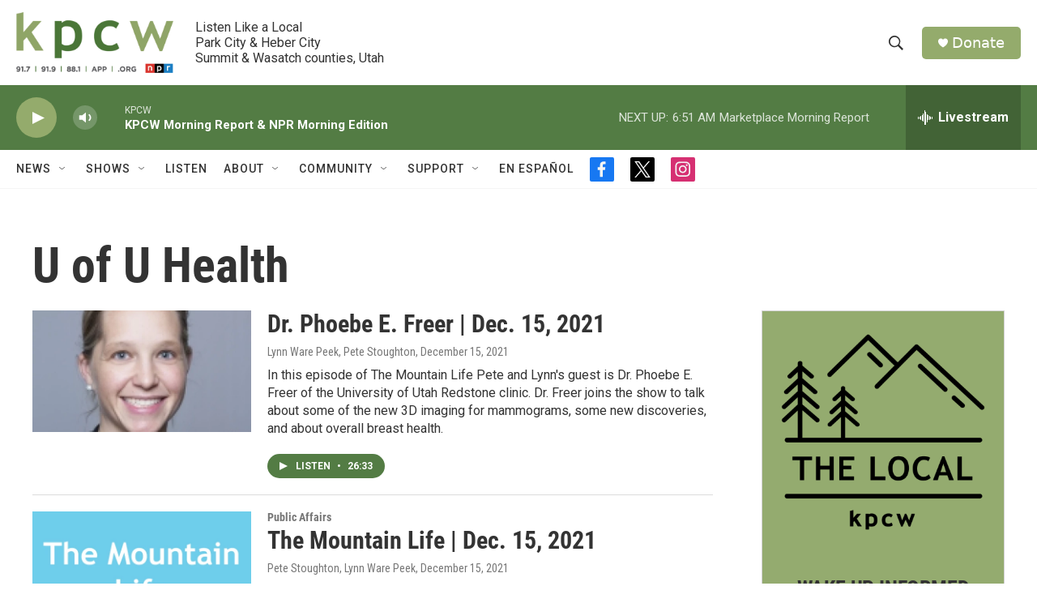

--- FILE ---
content_type: text/html; charset=utf-8
request_url: https://www.google.com/recaptcha/api2/aframe
body_size: 259
content:
<!DOCTYPE HTML><html><head><meta http-equiv="content-type" content="text/html; charset=UTF-8"></head><body><script nonce="ElEiGwFbAh9XnRXTPe6RkQ">/** Anti-fraud and anti-abuse applications only. See google.com/recaptcha */ try{var clients={'sodar':'https://pagead2.googlesyndication.com/pagead/sodar?'};window.addEventListener("message",function(a){try{if(a.source===window.parent){var b=JSON.parse(a.data);var c=clients[b['id']];if(c){var d=document.createElement('img');d.src=c+b['params']+'&rc='+(localStorage.getItem("rc::a")?sessionStorage.getItem("rc::b"):"");window.document.body.appendChild(d);sessionStorage.setItem("rc::e",parseInt(sessionStorage.getItem("rc::e")||0)+1);localStorage.setItem("rc::h",'1769089873566');}}}catch(b){}});window.parent.postMessage("_grecaptcha_ready", "*");}catch(b){}</script></body></html>